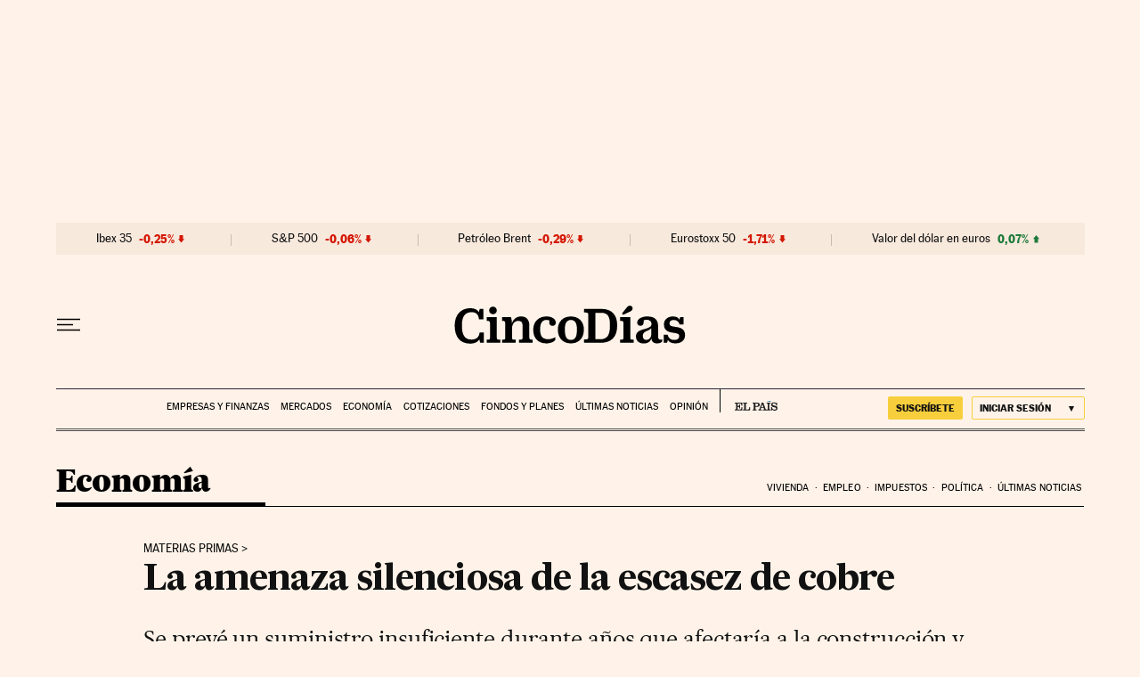

--- FILE ---
content_type: application/javascript; charset=utf-8
request_url: https://fundingchoicesmessages.google.com/f/AGSKWxXwoqrJ091C6_xmuz8oQuecCfV2JLysLIjm8wCbUYRASfPzEMMis-9StsGhVzgTAGCZpBAL5QzCAmP_JKMYILTwpGda4biHAH_dxkY3W28Dx3YwldB8ju2xCkVzLd-say0evHTf94tnyHvAMjXO-7FpVFN_6oQYfUogtjHJpDA-ydmI9FpmTu7p3VT8/_/adv/bottomBanners.-ad-180x150px./newaff/float/searchad_-ads-placement.
body_size: -1291
content:
window['559b8f0a-5dcd-4df0-876f-6309add632ed'] = true;

--- FILE ---
content_type: application/javascript; charset=utf-8
request_url: https://fundingchoicesmessages.google.com/f/AGSKWxU0YBmC1UIyef6G3tNCpTfJ-DMiLf91zL423l8b-F4oGqqpz3fAVc8cnUrfWCtvqE4BqC5QZ29Ikr0VC6pV9M8oTem78fUI_tFZ53OTkVm2ssOWYib-wTwXMlnxAMC9Ndzxdlw=?fccs=W251bGwsbnVsbCxudWxsLG51bGwsbnVsbCxudWxsLFsxNzY4ODY4MDE5LDQyMDAwMDAwXSxudWxsLG51bGwsbnVsbCxbbnVsbCxbNyw2XSxudWxsLG51bGwsbnVsbCxudWxsLG51bGwsbnVsbCxudWxsLG51bGwsbnVsbCwxXSwiaHR0cHM6Ly9jaW5jb2RpYXMuZWxwYWlzLmNvbS9lY29ub21pYS8yMDIzLTAyLTE1L2xhLWFtZW5hemEtc2lsZW5jaW9zYS1kZS1sYS1lc2Nhc2V6LWRlLWNvYnJlLmh0bWwiLG51bGwsW1s4LCJNOWxrelVhWkRzZyJdLFs5LCJlbi1VUyJdLFsxNiwiWzEsMSwxXSJdLFsxOSwiMiJdLFsxNywiWzBdIl0sWzI0LCIiXSxbMjksImZhbHNlIl1dXQ
body_size: 100
content:
if (typeof __googlefc.fcKernelManager.run === 'function') {"use strict";this.default_ContributorServingResponseClientJs=this.default_ContributorServingResponseClientJs||{};(function(_){var window=this;
try{
var np=function(a){this.A=_.t(a)};_.u(np,_.J);var op=function(a){this.A=_.t(a)};_.u(op,_.J);op.prototype.getWhitelistStatus=function(){return _.F(this,2)};var pp=function(a){this.A=_.t(a)};_.u(pp,_.J);var qp=_.Zc(pp),rp=function(a,b,c){this.B=a;this.j=_.A(b,np,1);this.l=_.A(b,_.Nk,3);this.F=_.A(b,op,4);a=this.B.location.hostname;this.D=_.Dg(this.j,2)&&_.O(this.j,2)!==""?_.O(this.j,2):a;a=new _.Og(_.Ok(this.l));this.C=new _.bh(_.q.document,this.D,a);this.console=null;this.o=new _.jp(this.B,c,a)};
rp.prototype.run=function(){if(_.O(this.j,3)){var a=this.C,b=_.O(this.j,3),c=_.dh(a),d=new _.Ug;b=_.fg(d,1,b);c=_.C(c,1,b);_.hh(a,c)}else _.eh(this.C,"FCNEC");_.lp(this.o,_.A(this.l,_.Ae,1),this.l.getDefaultConsentRevocationText(),this.l.getDefaultConsentRevocationCloseText(),this.l.getDefaultConsentRevocationAttestationText(),this.D);_.mp(this.o,_.F(this.F,1),this.F.getWhitelistStatus());var e;a=(e=this.B.googlefc)==null?void 0:e.__executeManualDeployment;a!==void 0&&typeof a==="function"&&_.Qo(this.o.G,
"manualDeploymentApi")};var sp=function(){};sp.prototype.run=function(a,b,c){var d;return _.v(function(e){d=qp(b);(new rp(a,d,c)).run();return e.return({})})};_.Rk(7,new sp);
}catch(e){_._DumpException(e)}
}).call(this,this.default_ContributorServingResponseClientJs);
// Google Inc.

//# sourceURL=/_/mss/boq-content-ads-contributor/_/js/k=boq-content-ads-contributor.ContributorServingResponseClientJs.en_US.M9lkzUaZDsg.es5.O/d=1/exm=ad_blocking_detection_executable,kernel_loader,loader_js_executable/ed=1/rs=AJlcJMzanTQvnnVdXXtZinnKRQ21NfsPog/m=cookie_refresh_executable
__googlefc.fcKernelManager.run('\x5b\x5b\x5b7,\x22\x5b\x5bnull,\\\x22elpais.com\\\x22,\\\x22AKsRol9WN2E7miEfeEutEHXs9jfcGUseKc1ZQZxCZzmXjvBJA4fvO1_1QrEL4Cn9r6JYkYU3FsKstXYsDKFExQIQhziH27Gg2_8-3-dJFnrrb1kITobkP2Mw9hzltiedlpK8T008hs7vK5CBEOxSiazHk1bAkRTUqQ\\\\u003d\\\\u003d\\\x22\x5d,null,\x5b\x5bnull,null,null,\\\x22https:\/\/fundingchoicesmessages.google.com\/f\/AGSKWxWsLb-cqnl3F1VQjeAmEkS-CegroU0vMc7OP0zW4kfdTLG4CE13USjeVoz6bR9uVMXsTslrPXVtSnVQpC3tVLz0vYIl2rgsNIWQrl890DjDriSBZHtBYfMLjbqMlo49yK_hx6s\\\\u003d\\\x22\x5d,null,null,\x5bnull,null,null,\\\x22https:\/\/fundingchoicesmessages.google.com\/el\/AGSKWxWtF3R-mOVlTS87kVaWEnY5Ot6YD86H9sDWcgz3Gf1qWF2TdGwFAAAr-bSSG_WV0RjxW6IhxtSiLLpDQxNUaLHj2cQ2G1cjTYTu7V6hCYvHTBvfdKf74js0_9eyNc8vTriI-yw\\\\u003d\\\x22\x5d,null,\x5bnull,\x5b7,6\x5d,null,null,null,null,null,null,null,null,null,1\x5d\x5d,\x5b3,1\x5d\x5d\x22\x5d\x5d,\x5bnull,null,null,\x22https:\/\/fundingchoicesmessages.google.com\/f\/AGSKWxX1dsJLDWqaegpGR9LoUdiHhQWhPAOXPhB-Lvk2MNpE4HbnDXDskzy2out-kNVvnW9OdnpO3thIYvvQ2I6gSkJm8HvgAZ_MEkZ6l_4k-LJ-Uwm8LXcoGLnM3CFVAkMy9okKYuI\\u003d\x22\x5d\x5d');}